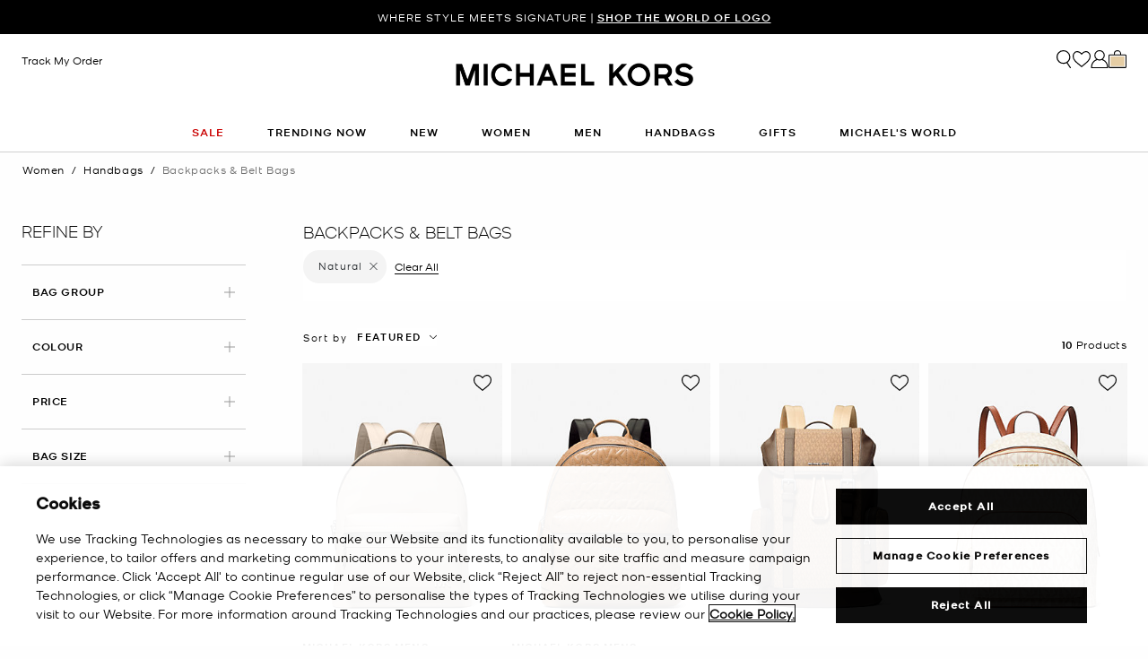

--- FILE ---
content_type: text/html; charset=utf-8
request_url: https://www.google.com/recaptcha/api2/anchor?ar=1&k=6Lecz2kkAAAAAEjaZVtqjGRMSoPaEsp_fmJwWpKX&co=aHR0cHM6Ly93d3cubWljaGFlbGtvcnMuY28udWs6NDQz&hl=en&v=PoyoqOPhxBO7pBk68S4YbpHZ&size=invisible&anchor-ms=20000&execute-ms=30000&cb=zgmmi1uewlzf
body_size: 48886
content:
<!DOCTYPE HTML><html dir="ltr" lang="en"><head><meta http-equiv="Content-Type" content="text/html; charset=UTF-8">
<meta http-equiv="X-UA-Compatible" content="IE=edge">
<title>reCAPTCHA</title>
<style type="text/css">
/* cyrillic-ext */
@font-face {
  font-family: 'Roboto';
  font-style: normal;
  font-weight: 400;
  font-stretch: 100%;
  src: url(//fonts.gstatic.com/s/roboto/v48/KFO7CnqEu92Fr1ME7kSn66aGLdTylUAMa3GUBHMdazTgWw.woff2) format('woff2');
  unicode-range: U+0460-052F, U+1C80-1C8A, U+20B4, U+2DE0-2DFF, U+A640-A69F, U+FE2E-FE2F;
}
/* cyrillic */
@font-face {
  font-family: 'Roboto';
  font-style: normal;
  font-weight: 400;
  font-stretch: 100%;
  src: url(//fonts.gstatic.com/s/roboto/v48/KFO7CnqEu92Fr1ME7kSn66aGLdTylUAMa3iUBHMdazTgWw.woff2) format('woff2');
  unicode-range: U+0301, U+0400-045F, U+0490-0491, U+04B0-04B1, U+2116;
}
/* greek-ext */
@font-face {
  font-family: 'Roboto';
  font-style: normal;
  font-weight: 400;
  font-stretch: 100%;
  src: url(//fonts.gstatic.com/s/roboto/v48/KFO7CnqEu92Fr1ME7kSn66aGLdTylUAMa3CUBHMdazTgWw.woff2) format('woff2');
  unicode-range: U+1F00-1FFF;
}
/* greek */
@font-face {
  font-family: 'Roboto';
  font-style: normal;
  font-weight: 400;
  font-stretch: 100%;
  src: url(//fonts.gstatic.com/s/roboto/v48/KFO7CnqEu92Fr1ME7kSn66aGLdTylUAMa3-UBHMdazTgWw.woff2) format('woff2');
  unicode-range: U+0370-0377, U+037A-037F, U+0384-038A, U+038C, U+038E-03A1, U+03A3-03FF;
}
/* math */
@font-face {
  font-family: 'Roboto';
  font-style: normal;
  font-weight: 400;
  font-stretch: 100%;
  src: url(//fonts.gstatic.com/s/roboto/v48/KFO7CnqEu92Fr1ME7kSn66aGLdTylUAMawCUBHMdazTgWw.woff2) format('woff2');
  unicode-range: U+0302-0303, U+0305, U+0307-0308, U+0310, U+0312, U+0315, U+031A, U+0326-0327, U+032C, U+032F-0330, U+0332-0333, U+0338, U+033A, U+0346, U+034D, U+0391-03A1, U+03A3-03A9, U+03B1-03C9, U+03D1, U+03D5-03D6, U+03F0-03F1, U+03F4-03F5, U+2016-2017, U+2034-2038, U+203C, U+2040, U+2043, U+2047, U+2050, U+2057, U+205F, U+2070-2071, U+2074-208E, U+2090-209C, U+20D0-20DC, U+20E1, U+20E5-20EF, U+2100-2112, U+2114-2115, U+2117-2121, U+2123-214F, U+2190, U+2192, U+2194-21AE, U+21B0-21E5, U+21F1-21F2, U+21F4-2211, U+2213-2214, U+2216-22FF, U+2308-230B, U+2310, U+2319, U+231C-2321, U+2336-237A, U+237C, U+2395, U+239B-23B7, U+23D0, U+23DC-23E1, U+2474-2475, U+25AF, U+25B3, U+25B7, U+25BD, U+25C1, U+25CA, U+25CC, U+25FB, U+266D-266F, U+27C0-27FF, U+2900-2AFF, U+2B0E-2B11, U+2B30-2B4C, U+2BFE, U+3030, U+FF5B, U+FF5D, U+1D400-1D7FF, U+1EE00-1EEFF;
}
/* symbols */
@font-face {
  font-family: 'Roboto';
  font-style: normal;
  font-weight: 400;
  font-stretch: 100%;
  src: url(//fonts.gstatic.com/s/roboto/v48/KFO7CnqEu92Fr1ME7kSn66aGLdTylUAMaxKUBHMdazTgWw.woff2) format('woff2');
  unicode-range: U+0001-000C, U+000E-001F, U+007F-009F, U+20DD-20E0, U+20E2-20E4, U+2150-218F, U+2190, U+2192, U+2194-2199, U+21AF, U+21E6-21F0, U+21F3, U+2218-2219, U+2299, U+22C4-22C6, U+2300-243F, U+2440-244A, U+2460-24FF, U+25A0-27BF, U+2800-28FF, U+2921-2922, U+2981, U+29BF, U+29EB, U+2B00-2BFF, U+4DC0-4DFF, U+FFF9-FFFB, U+10140-1018E, U+10190-1019C, U+101A0, U+101D0-101FD, U+102E0-102FB, U+10E60-10E7E, U+1D2C0-1D2D3, U+1D2E0-1D37F, U+1F000-1F0FF, U+1F100-1F1AD, U+1F1E6-1F1FF, U+1F30D-1F30F, U+1F315, U+1F31C, U+1F31E, U+1F320-1F32C, U+1F336, U+1F378, U+1F37D, U+1F382, U+1F393-1F39F, U+1F3A7-1F3A8, U+1F3AC-1F3AF, U+1F3C2, U+1F3C4-1F3C6, U+1F3CA-1F3CE, U+1F3D4-1F3E0, U+1F3ED, U+1F3F1-1F3F3, U+1F3F5-1F3F7, U+1F408, U+1F415, U+1F41F, U+1F426, U+1F43F, U+1F441-1F442, U+1F444, U+1F446-1F449, U+1F44C-1F44E, U+1F453, U+1F46A, U+1F47D, U+1F4A3, U+1F4B0, U+1F4B3, U+1F4B9, U+1F4BB, U+1F4BF, U+1F4C8-1F4CB, U+1F4D6, U+1F4DA, U+1F4DF, U+1F4E3-1F4E6, U+1F4EA-1F4ED, U+1F4F7, U+1F4F9-1F4FB, U+1F4FD-1F4FE, U+1F503, U+1F507-1F50B, U+1F50D, U+1F512-1F513, U+1F53E-1F54A, U+1F54F-1F5FA, U+1F610, U+1F650-1F67F, U+1F687, U+1F68D, U+1F691, U+1F694, U+1F698, U+1F6AD, U+1F6B2, U+1F6B9-1F6BA, U+1F6BC, U+1F6C6-1F6CF, U+1F6D3-1F6D7, U+1F6E0-1F6EA, U+1F6F0-1F6F3, U+1F6F7-1F6FC, U+1F700-1F7FF, U+1F800-1F80B, U+1F810-1F847, U+1F850-1F859, U+1F860-1F887, U+1F890-1F8AD, U+1F8B0-1F8BB, U+1F8C0-1F8C1, U+1F900-1F90B, U+1F93B, U+1F946, U+1F984, U+1F996, U+1F9E9, U+1FA00-1FA6F, U+1FA70-1FA7C, U+1FA80-1FA89, U+1FA8F-1FAC6, U+1FACE-1FADC, U+1FADF-1FAE9, U+1FAF0-1FAF8, U+1FB00-1FBFF;
}
/* vietnamese */
@font-face {
  font-family: 'Roboto';
  font-style: normal;
  font-weight: 400;
  font-stretch: 100%;
  src: url(//fonts.gstatic.com/s/roboto/v48/KFO7CnqEu92Fr1ME7kSn66aGLdTylUAMa3OUBHMdazTgWw.woff2) format('woff2');
  unicode-range: U+0102-0103, U+0110-0111, U+0128-0129, U+0168-0169, U+01A0-01A1, U+01AF-01B0, U+0300-0301, U+0303-0304, U+0308-0309, U+0323, U+0329, U+1EA0-1EF9, U+20AB;
}
/* latin-ext */
@font-face {
  font-family: 'Roboto';
  font-style: normal;
  font-weight: 400;
  font-stretch: 100%;
  src: url(//fonts.gstatic.com/s/roboto/v48/KFO7CnqEu92Fr1ME7kSn66aGLdTylUAMa3KUBHMdazTgWw.woff2) format('woff2');
  unicode-range: U+0100-02BA, U+02BD-02C5, U+02C7-02CC, U+02CE-02D7, U+02DD-02FF, U+0304, U+0308, U+0329, U+1D00-1DBF, U+1E00-1E9F, U+1EF2-1EFF, U+2020, U+20A0-20AB, U+20AD-20C0, U+2113, U+2C60-2C7F, U+A720-A7FF;
}
/* latin */
@font-face {
  font-family: 'Roboto';
  font-style: normal;
  font-weight: 400;
  font-stretch: 100%;
  src: url(//fonts.gstatic.com/s/roboto/v48/KFO7CnqEu92Fr1ME7kSn66aGLdTylUAMa3yUBHMdazQ.woff2) format('woff2');
  unicode-range: U+0000-00FF, U+0131, U+0152-0153, U+02BB-02BC, U+02C6, U+02DA, U+02DC, U+0304, U+0308, U+0329, U+2000-206F, U+20AC, U+2122, U+2191, U+2193, U+2212, U+2215, U+FEFF, U+FFFD;
}
/* cyrillic-ext */
@font-face {
  font-family: 'Roboto';
  font-style: normal;
  font-weight: 500;
  font-stretch: 100%;
  src: url(//fonts.gstatic.com/s/roboto/v48/KFO7CnqEu92Fr1ME7kSn66aGLdTylUAMa3GUBHMdazTgWw.woff2) format('woff2');
  unicode-range: U+0460-052F, U+1C80-1C8A, U+20B4, U+2DE0-2DFF, U+A640-A69F, U+FE2E-FE2F;
}
/* cyrillic */
@font-face {
  font-family: 'Roboto';
  font-style: normal;
  font-weight: 500;
  font-stretch: 100%;
  src: url(//fonts.gstatic.com/s/roboto/v48/KFO7CnqEu92Fr1ME7kSn66aGLdTylUAMa3iUBHMdazTgWw.woff2) format('woff2');
  unicode-range: U+0301, U+0400-045F, U+0490-0491, U+04B0-04B1, U+2116;
}
/* greek-ext */
@font-face {
  font-family: 'Roboto';
  font-style: normal;
  font-weight: 500;
  font-stretch: 100%;
  src: url(//fonts.gstatic.com/s/roboto/v48/KFO7CnqEu92Fr1ME7kSn66aGLdTylUAMa3CUBHMdazTgWw.woff2) format('woff2');
  unicode-range: U+1F00-1FFF;
}
/* greek */
@font-face {
  font-family: 'Roboto';
  font-style: normal;
  font-weight: 500;
  font-stretch: 100%;
  src: url(//fonts.gstatic.com/s/roboto/v48/KFO7CnqEu92Fr1ME7kSn66aGLdTylUAMa3-UBHMdazTgWw.woff2) format('woff2');
  unicode-range: U+0370-0377, U+037A-037F, U+0384-038A, U+038C, U+038E-03A1, U+03A3-03FF;
}
/* math */
@font-face {
  font-family: 'Roboto';
  font-style: normal;
  font-weight: 500;
  font-stretch: 100%;
  src: url(//fonts.gstatic.com/s/roboto/v48/KFO7CnqEu92Fr1ME7kSn66aGLdTylUAMawCUBHMdazTgWw.woff2) format('woff2');
  unicode-range: U+0302-0303, U+0305, U+0307-0308, U+0310, U+0312, U+0315, U+031A, U+0326-0327, U+032C, U+032F-0330, U+0332-0333, U+0338, U+033A, U+0346, U+034D, U+0391-03A1, U+03A3-03A9, U+03B1-03C9, U+03D1, U+03D5-03D6, U+03F0-03F1, U+03F4-03F5, U+2016-2017, U+2034-2038, U+203C, U+2040, U+2043, U+2047, U+2050, U+2057, U+205F, U+2070-2071, U+2074-208E, U+2090-209C, U+20D0-20DC, U+20E1, U+20E5-20EF, U+2100-2112, U+2114-2115, U+2117-2121, U+2123-214F, U+2190, U+2192, U+2194-21AE, U+21B0-21E5, U+21F1-21F2, U+21F4-2211, U+2213-2214, U+2216-22FF, U+2308-230B, U+2310, U+2319, U+231C-2321, U+2336-237A, U+237C, U+2395, U+239B-23B7, U+23D0, U+23DC-23E1, U+2474-2475, U+25AF, U+25B3, U+25B7, U+25BD, U+25C1, U+25CA, U+25CC, U+25FB, U+266D-266F, U+27C0-27FF, U+2900-2AFF, U+2B0E-2B11, U+2B30-2B4C, U+2BFE, U+3030, U+FF5B, U+FF5D, U+1D400-1D7FF, U+1EE00-1EEFF;
}
/* symbols */
@font-face {
  font-family: 'Roboto';
  font-style: normal;
  font-weight: 500;
  font-stretch: 100%;
  src: url(//fonts.gstatic.com/s/roboto/v48/KFO7CnqEu92Fr1ME7kSn66aGLdTylUAMaxKUBHMdazTgWw.woff2) format('woff2');
  unicode-range: U+0001-000C, U+000E-001F, U+007F-009F, U+20DD-20E0, U+20E2-20E4, U+2150-218F, U+2190, U+2192, U+2194-2199, U+21AF, U+21E6-21F0, U+21F3, U+2218-2219, U+2299, U+22C4-22C6, U+2300-243F, U+2440-244A, U+2460-24FF, U+25A0-27BF, U+2800-28FF, U+2921-2922, U+2981, U+29BF, U+29EB, U+2B00-2BFF, U+4DC0-4DFF, U+FFF9-FFFB, U+10140-1018E, U+10190-1019C, U+101A0, U+101D0-101FD, U+102E0-102FB, U+10E60-10E7E, U+1D2C0-1D2D3, U+1D2E0-1D37F, U+1F000-1F0FF, U+1F100-1F1AD, U+1F1E6-1F1FF, U+1F30D-1F30F, U+1F315, U+1F31C, U+1F31E, U+1F320-1F32C, U+1F336, U+1F378, U+1F37D, U+1F382, U+1F393-1F39F, U+1F3A7-1F3A8, U+1F3AC-1F3AF, U+1F3C2, U+1F3C4-1F3C6, U+1F3CA-1F3CE, U+1F3D4-1F3E0, U+1F3ED, U+1F3F1-1F3F3, U+1F3F5-1F3F7, U+1F408, U+1F415, U+1F41F, U+1F426, U+1F43F, U+1F441-1F442, U+1F444, U+1F446-1F449, U+1F44C-1F44E, U+1F453, U+1F46A, U+1F47D, U+1F4A3, U+1F4B0, U+1F4B3, U+1F4B9, U+1F4BB, U+1F4BF, U+1F4C8-1F4CB, U+1F4D6, U+1F4DA, U+1F4DF, U+1F4E3-1F4E6, U+1F4EA-1F4ED, U+1F4F7, U+1F4F9-1F4FB, U+1F4FD-1F4FE, U+1F503, U+1F507-1F50B, U+1F50D, U+1F512-1F513, U+1F53E-1F54A, U+1F54F-1F5FA, U+1F610, U+1F650-1F67F, U+1F687, U+1F68D, U+1F691, U+1F694, U+1F698, U+1F6AD, U+1F6B2, U+1F6B9-1F6BA, U+1F6BC, U+1F6C6-1F6CF, U+1F6D3-1F6D7, U+1F6E0-1F6EA, U+1F6F0-1F6F3, U+1F6F7-1F6FC, U+1F700-1F7FF, U+1F800-1F80B, U+1F810-1F847, U+1F850-1F859, U+1F860-1F887, U+1F890-1F8AD, U+1F8B0-1F8BB, U+1F8C0-1F8C1, U+1F900-1F90B, U+1F93B, U+1F946, U+1F984, U+1F996, U+1F9E9, U+1FA00-1FA6F, U+1FA70-1FA7C, U+1FA80-1FA89, U+1FA8F-1FAC6, U+1FACE-1FADC, U+1FADF-1FAE9, U+1FAF0-1FAF8, U+1FB00-1FBFF;
}
/* vietnamese */
@font-face {
  font-family: 'Roboto';
  font-style: normal;
  font-weight: 500;
  font-stretch: 100%;
  src: url(//fonts.gstatic.com/s/roboto/v48/KFO7CnqEu92Fr1ME7kSn66aGLdTylUAMa3OUBHMdazTgWw.woff2) format('woff2');
  unicode-range: U+0102-0103, U+0110-0111, U+0128-0129, U+0168-0169, U+01A0-01A1, U+01AF-01B0, U+0300-0301, U+0303-0304, U+0308-0309, U+0323, U+0329, U+1EA0-1EF9, U+20AB;
}
/* latin-ext */
@font-face {
  font-family: 'Roboto';
  font-style: normal;
  font-weight: 500;
  font-stretch: 100%;
  src: url(//fonts.gstatic.com/s/roboto/v48/KFO7CnqEu92Fr1ME7kSn66aGLdTylUAMa3KUBHMdazTgWw.woff2) format('woff2');
  unicode-range: U+0100-02BA, U+02BD-02C5, U+02C7-02CC, U+02CE-02D7, U+02DD-02FF, U+0304, U+0308, U+0329, U+1D00-1DBF, U+1E00-1E9F, U+1EF2-1EFF, U+2020, U+20A0-20AB, U+20AD-20C0, U+2113, U+2C60-2C7F, U+A720-A7FF;
}
/* latin */
@font-face {
  font-family: 'Roboto';
  font-style: normal;
  font-weight: 500;
  font-stretch: 100%;
  src: url(//fonts.gstatic.com/s/roboto/v48/KFO7CnqEu92Fr1ME7kSn66aGLdTylUAMa3yUBHMdazQ.woff2) format('woff2');
  unicode-range: U+0000-00FF, U+0131, U+0152-0153, U+02BB-02BC, U+02C6, U+02DA, U+02DC, U+0304, U+0308, U+0329, U+2000-206F, U+20AC, U+2122, U+2191, U+2193, U+2212, U+2215, U+FEFF, U+FFFD;
}
/* cyrillic-ext */
@font-face {
  font-family: 'Roboto';
  font-style: normal;
  font-weight: 900;
  font-stretch: 100%;
  src: url(//fonts.gstatic.com/s/roboto/v48/KFO7CnqEu92Fr1ME7kSn66aGLdTylUAMa3GUBHMdazTgWw.woff2) format('woff2');
  unicode-range: U+0460-052F, U+1C80-1C8A, U+20B4, U+2DE0-2DFF, U+A640-A69F, U+FE2E-FE2F;
}
/* cyrillic */
@font-face {
  font-family: 'Roboto';
  font-style: normal;
  font-weight: 900;
  font-stretch: 100%;
  src: url(//fonts.gstatic.com/s/roboto/v48/KFO7CnqEu92Fr1ME7kSn66aGLdTylUAMa3iUBHMdazTgWw.woff2) format('woff2');
  unicode-range: U+0301, U+0400-045F, U+0490-0491, U+04B0-04B1, U+2116;
}
/* greek-ext */
@font-face {
  font-family: 'Roboto';
  font-style: normal;
  font-weight: 900;
  font-stretch: 100%;
  src: url(//fonts.gstatic.com/s/roboto/v48/KFO7CnqEu92Fr1ME7kSn66aGLdTylUAMa3CUBHMdazTgWw.woff2) format('woff2');
  unicode-range: U+1F00-1FFF;
}
/* greek */
@font-face {
  font-family: 'Roboto';
  font-style: normal;
  font-weight: 900;
  font-stretch: 100%;
  src: url(//fonts.gstatic.com/s/roboto/v48/KFO7CnqEu92Fr1ME7kSn66aGLdTylUAMa3-UBHMdazTgWw.woff2) format('woff2');
  unicode-range: U+0370-0377, U+037A-037F, U+0384-038A, U+038C, U+038E-03A1, U+03A3-03FF;
}
/* math */
@font-face {
  font-family: 'Roboto';
  font-style: normal;
  font-weight: 900;
  font-stretch: 100%;
  src: url(//fonts.gstatic.com/s/roboto/v48/KFO7CnqEu92Fr1ME7kSn66aGLdTylUAMawCUBHMdazTgWw.woff2) format('woff2');
  unicode-range: U+0302-0303, U+0305, U+0307-0308, U+0310, U+0312, U+0315, U+031A, U+0326-0327, U+032C, U+032F-0330, U+0332-0333, U+0338, U+033A, U+0346, U+034D, U+0391-03A1, U+03A3-03A9, U+03B1-03C9, U+03D1, U+03D5-03D6, U+03F0-03F1, U+03F4-03F5, U+2016-2017, U+2034-2038, U+203C, U+2040, U+2043, U+2047, U+2050, U+2057, U+205F, U+2070-2071, U+2074-208E, U+2090-209C, U+20D0-20DC, U+20E1, U+20E5-20EF, U+2100-2112, U+2114-2115, U+2117-2121, U+2123-214F, U+2190, U+2192, U+2194-21AE, U+21B0-21E5, U+21F1-21F2, U+21F4-2211, U+2213-2214, U+2216-22FF, U+2308-230B, U+2310, U+2319, U+231C-2321, U+2336-237A, U+237C, U+2395, U+239B-23B7, U+23D0, U+23DC-23E1, U+2474-2475, U+25AF, U+25B3, U+25B7, U+25BD, U+25C1, U+25CA, U+25CC, U+25FB, U+266D-266F, U+27C0-27FF, U+2900-2AFF, U+2B0E-2B11, U+2B30-2B4C, U+2BFE, U+3030, U+FF5B, U+FF5D, U+1D400-1D7FF, U+1EE00-1EEFF;
}
/* symbols */
@font-face {
  font-family: 'Roboto';
  font-style: normal;
  font-weight: 900;
  font-stretch: 100%;
  src: url(//fonts.gstatic.com/s/roboto/v48/KFO7CnqEu92Fr1ME7kSn66aGLdTylUAMaxKUBHMdazTgWw.woff2) format('woff2');
  unicode-range: U+0001-000C, U+000E-001F, U+007F-009F, U+20DD-20E0, U+20E2-20E4, U+2150-218F, U+2190, U+2192, U+2194-2199, U+21AF, U+21E6-21F0, U+21F3, U+2218-2219, U+2299, U+22C4-22C6, U+2300-243F, U+2440-244A, U+2460-24FF, U+25A0-27BF, U+2800-28FF, U+2921-2922, U+2981, U+29BF, U+29EB, U+2B00-2BFF, U+4DC0-4DFF, U+FFF9-FFFB, U+10140-1018E, U+10190-1019C, U+101A0, U+101D0-101FD, U+102E0-102FB, U+10E60-10E7E, U+1D2C0-1D2D3, U+1D2E0-1D37F, U+1F000-1F0FF, U+1F100-1F1AD, U+1F1E6-1F1FF, U+1F30D-1F30F, U+1F315, U+1F31C, U+1F31E, U+1F320-1F32C, U+1F336, U+1F378, U+1F37D, U+1F382, U+1F393-1F39F, U+1F3A7-1F3A8, U+1F3AC-1F3AF, U+1F3C2, U+1F3C4-1F3C6, U+1F3CA-1F3CE, U+1F3D4-1F3E0, U+1F3ED, U+1F3F1-1F3F3, U+1F3F5-1F3F7, U+1F408, U+1F415, U+1F41F, U+1F426, U+1F43F, U+1F441-1F442, U+1F444, U+1F446-1F449, U+1F44C-1F44E, U+1F453, U+1F46A, U+1F47D, U+1F4A3, U+1F4B0, U+1F4B3, U+1F4B9, U+1F4BB, U+1F4BF, U+1F4C8-1F4CB, U+1F4D6, U+1F4DA, U+1F4DF, U+1F4E3-1F4E6, U+1F4EA-1F4ED, U+1F4F7, U+1F4F9-1F4FB, U+1F4FD-1F4FE, U+1F503, U+1F507-1F50B, U+1F50D, U+1F512-1F513, U+1F53E-1F54A, U+1F54F-1F5FA, U+1F610, U+1F650-1F67F, U+1F687, U+1F68D, U+1F691, U+1F694, U+1F698, U+1F6AD, U+1F6B2, U+1F6B9-1F6BA, U+1F6BC, U+1F6C6-1F6CF, U+1F6D3-1F6D7, U+1F6E0-1F6EA, U+1F6F0-1F6F3, U+1F6F7-1F6FC, U+1F700-1F7FF, U+1F800-1F80B, U+1F810-1F847, U+1F850-1F859, U+1F860-1F887, U+1F890-1F8AD, U+1F8B0-1F8BB, U+1F8C0-1F8C1, U+1F900-1F90B, U+1F93B, U+1F946, U+1F984, U+1F996, U+1F9E9, U+1FA00-1FA6F, U+1FA70-1FA7C, U+1FA80-1FA89, U+1FA8F-1FAC6, U+1FACE-1FADC, U+1FADF-1FAE9, U+1FAF0-1FAF8, U+1FB00-1FBFF;
}
/* vietnamese */
@font-face {
  font-family: 'Roboto';
  font-style: normal;
  font-weight: 900;
  font-stretch: 100%;
  src: url(//fonts.gstatic.com/s/roboto/v48/KFO7CnqEu92Fr1ME7kSn66aGLdTylUAMa3OUBHMdazTgWw.woff2) format('woff2');
  unicode-range: U+0102-0103, U+0110-0111, U+0128-0129, U+0168-0169, U+01A0-01A1, U+01AF-01B0, U+0300-0301, U+0303-0304, U+0308-0309, U+0323, U+0329, U+1EA0-1EF9, U+20AB;
}
/* latin-ext */
@font-face {
  font-family: 'Roboto';
  font-style: normal;
  font-weight: 900;
  font-stretch: 100%;
  src: url(//fonts.gstatic.com/s/roboto/v48/KFO7CnqEu92Fr1ME7kSn66aGLdTylUAMa3KUBHMdazTgWw.woff2) format('woff2');
  unicode-range: U+0100-02BA, U+02BD-02C5, U+02C7-02CC, U+02CE-02D7, U+02DD-02FF, U+0304, U+0308, U+0329, U+1D00-1DBF, U+1E00-1E9F, U+1EF2-1EFF, U+2020, U+20A0-20AB, U+20AD-20C0, U+2113, U+2C60-2C7F, U+A720-A7FF;
}
/* latin */
@font-face {
  font-family: 'Roboto';
  font-style: normal;
  font-weight: 900;
  font-stretch: 100%;
  src: url(//fonts.gstatic.com/s/roboto/v48/KFO7CnqEu92Fr1ME7kSn66aGLdTylUAMa3yUBHMdazQ.woff2) format('woff2');
  unicode-range: U+0000-00FF, U+0131, U+0152-0153, U+02BB-02BC, U+02C6, U+02DA, U+02DC, U+0304, U+0308, U+0329, U+2000-206F, U+20AC, U+2122, U+2191, U+2193, U+2212, U+2215, U+FEFF, U+FFFD;
}

</style>
<link rel="stylesheet" type="text/css" href="https://www.gstatic.com/recaptcha/releases/PoyoqOPhxBO7pBk68S4YbpHZ/styles__ltr.css">
<script nonce="LdjTrLCQWi7cuirBep1OtQ" type="text/javascript">window['__recaptcha_api'] = 'https://www.google.com/recaptcha/api2/';</script>
<script type="text/javascript" src="https://www.gstatic.com/recaptcha/releases/PoyoqOPhxBO7pBk68S4YbpHZ/recaptcha__en.js" nonce="LdjTrLCQWi7cuirBep1OtQ">
      
    </script></head>
<body><div id="rc-anchor-alert" class="rc-anchor-alert"></div>
<input type="hidden" id="recaptcha-token" value="[base64]">
<script type="text/javascript" nonce="LdjTrLCQWi7cuirBep1OtQ">
      recaptcha.anchor.Main.init("[\x22ainput\x22,[\x22bgdata\x22,\x22\x22,\[base64]/[base64]/[base64]/ZyhXLGgpOnEoW04sMjEsbF0sVywwKSxoKSxmYWxzZSxmYWxzZSl9Y2F0Y2goayl7RygzNTgsVyk/[base64]/[base64]/[base64]/[base64]/[base64]/[base64]/[base64]/bmV3IEJbT10oRFswXSk6dz09Mj9uZXcgQltPXShEWzBdLERbMV0pOnc9PTM/bmV3IEJbT10oRFswXSxEWzFdLERbMl0pOnc9PTQ/[base64]/[base64]/[base64]/[base64]/[base64]\\u003d\x22,\[base64]\\u003d\x22,\x22wq8iWcKIP3oJw4nDiU/DsMO7woVAKsOcwpLCkmkCw6RSTsOxLCbCgFXDqV8VZSHCtMOAw7PDmhQca24QIcKHwrErwqtMw57DgnU7HSvCkhHDvMK6WyLDj8OHwqYkw6gPwpY+wr1CQMKVVVZDfMOCwrrCrWQ/w4vDsMOmwoBubcKZG8Ojw5oBwpjCnhXCkcKLw7fCn8OQwrdBw4HDp8Kybwdew5vCgcKDw5g/a8OMRxodw5opT2rDkMOCw7RNQsOqUQ1Pw7fCnVl8cE5qGMOdwpjDr0VOw5k/Y8K9BMO7wo3DjXnCjDDClMOYVMO1QBLCqcKqwr3CnkkSwoJjw7sBJsKUwpsgWi3Cg1YsdwdSQMK/woHCtSlnUkQfwpHCq8KQXcOnwpDDvXHDrFbCtMOEwqs6WTtUw4c4GsKvC8OCw57Dl0gqccK4wqdXYcODwpXDvh/DjHPCm1Q5Y8Ouw4MWwqlHwrJHYEfCusOMfGchNcKlTG4QwrATGkjCpcKywr88acOTwpAAwq/DmcK4w4sdw6PCpw/[base64]/DqnF/w6zCkhPDlhzDiMORwqkyf3/[base64]/[base64]/[base64]/CrwdlUcO7w4rDgEfCr8K4bRjCkw9FwprDpcKEwqhJwrUSa8K/wrfDrMOaDFp5VB7CqyU5wrw/wqsHDsKOwpDDgsO+w4Uqw4E0dywTY1fCjMKsPELDv8OJacKlZQHCt8KnwpnDmsO8DcOjwqdZURYdwoDDp8OBbAvDvMOqw4HCpcO8wrQ/HcK1QmUFK35EFsOgaMKrY8OadBPChzTDoMOEw41IXRfClcOJw5rCpjZpCcO1wo9mw5p9w5snwpXCulcmGjPDulvDrsO5GsOFwrFrw47Dn8OCwqTDp8OlX1ZCfF3DsUY9wpHDrQU3J8O9LcKLw7vDucK7wo/Dr8Kpwo8BKsOEwpTChcK+ZMKnw4wqfsKWw6fCqMOCFsKTKQXCvyXDpMOEw6RneGMAd8KKw6zDoMKvwp9/[base64]/CowHCtT1AKxLCr8KFJRNkw5fCgG7Do8OdJ8KsEmVTQsOPWcK+w4XCvTXCpcKhEcK1w5/[base64]/CukrCvMOXw6XCilxHNSjCscKGw5FFSsKlwrFQwq/DvDTDtAQtw68/w4MOwoXDjgpAw4QgO8KqfSl5eA7DssOeSQfCj8OUwrhAwqt9w5/CusOWw4AZS8O3w5oEVBfDkcKew7kbwrsPScOewp8OJcKJwo/CokjDqFTCh8OqwqF+Y1kEw6hcX8KSVFMowrcrOMK2wqbCrEZlG8K9acKfUMKePsOJGxXDlnfDq8KjVsKyJHlEw6YlPh/[base64]/DgCkCUmDDtMOzc8KnAsKMwqLCtWwWYMK1wrZtw4zDoEMXT8KmwpUGwpTCgMK0w6kNw5oQAxxfw4wTMhbDr8KQwo0Vw4zDiRA+wpQlZg1xdHHCi2tlwpXDm8KeUcKFJMOtci/CjMKAw4PDiMKJw59EwohlPnzCtDzCkhB8worDpkgmNWzCqVN+DQwVw5vCjcKQw65uw4vCgMOsEMOFPcK/O8KqFk9Kw5nDhDXCnBnDpC/ChnvCj8KADsONDXEcD2FGMsO8w6Nnw5Foe8KAwq/[base64]/w4h0aDJtw70IwqlqPxsVHUzDt8KgNGzDjMK4w47CuA7DssO4w5bCryxKZhR5w6PDi8ODK0gZw7lLEiN8BRrDtVYhwozCtcORH1gJfG0Uw4DCoA3ChRTCjsKdw5PDng9Kw551w48bLsOrw6vDnXM7wqQoBThcw7YAFMOBLj/[base64]/Ckz0cWHs1WcKOwoXDiBx+ecKDw4dFw7jDpsOaw7VFw6J0G8OUT8KZJSvCj8Kpw5h2DMKJw555woXCsRfDoMOoDyzCrVgGfBDCvMOGP8Kww4s7w5/Dk8O7w6HCoMKkB8OhwrpGw7jCgzbCrMKXw5fDmMKBwqRmwqxHOnVkwp8QAsOnPcOUwqMFw7DCvMKOw6wiIm/[base64]/[base64]/[base64]/w63DpgRzwrsLwo/CoFTCtR3CqhQobS3CvsOuwofDtMOJSkfDg8OHEFRqBXh+wojCkMK0b8OyBS7Cn8KwKFNHXwc+w6cLaMKiwrXCt8Omwq89dMOVOFA2wpbCvCZaf8K+wo/ChhMIQChEw5fDlcOCNMOJw6vCpgZVNsKBSHzDgFjCgmwvw4UHE8O+c8O2w4fCgmTDs3UIT8Ouwr5rNcKgw4vDtMKKwqY5Km1Tw5TCrsOPQAl2UibCpz8pVsOuR8KsJ21Tw4fDmyXDnMKkf8OFV8K4HcOxZMKONcODw6dMwrRHHBvDgicmLWvDom/Du0shwrwrAwA2WjcmJhTCvMK1QcORQMK9w6bDsS/CiQ3DnsOgwqfDq1xEw5DCgcOPw5YufsKGcsOtworDo27CogHCgBIOT8KDVXjDhjtaH8KXw5cSw7NZZ8KyQTIjwovCtDpoQwQ2w7XDs8KyBh/[base64]/OMOBFCsJwpkIwqRyPMObw5onXQXDmsKCP8KVOTXChMOiw4zDkyHCqcKFw6cTwpUKw4Yow4HCtiQ1P8K+dkdlIMOkw7JpFBMFwpvDmRrCiCFqwqLDmUnDlmPCuFZ5w401wr/DjWBVMD/Cik3CgsOzw59uw7ovM8KMw5fDlFPDssKOwrF3w7jCkMO9w5DDgH3DuMKFw5hHacOiVHDCncOVw6gkdUV+wpsgRcOLw53CrjjDtsKPw4XClDfDp8OjfX7DvGXCiz/CtEldMMKORMKQYcKLccKvw5toV8KxQVQ/wrlTPsOdw6zDiggJPm9kRGgyw5bDncKgw70wU8OfMAwPYBJiZMOpH04YChdbFyhtwpAXYcO2wrQ1wqPCvsKOwod0PX0WHsKtwpt9wrzDisK1RcOSfcKiw7LCs8KdO1A7wpnCocKUFMKabMK9wpLClsOdw4x8SGk1QcO8RCV/P0clw5jCsMKpKnpqSyJWL8K5wot/w6l5w4M/wqcvw6vCqEEsDcOyw6oaeMOgwpTDh1Jvw4bDiirCvsKCdE/ChMOMUREww4Atw7Z4w5EZacK7YsOYKX3CiMO+DcK6RDMRQMOEwoAPw65jDcOJYWIXwpvCkm0wD8KWLFfDkmnDrsKaw7HCrnheZMKiHsKteFPDicOQbAPCgcOFW3rCt8OOXlnDhcOfeSPCplTDql/[base64]/w6UlwoDDqcKWw7osTcOOwqjDtj0/QMKvLsOpIwYXwrh6dDrDl8KaRsKfw5szUsKXR1vDo1XCp8KewrPCn8O6wptxJsOoc8O+wovDuMKywqhlwpnDiBbCqcOmwo8fTSlvPRYvwqPDt8KfZ8OiZcKuNxDCkyLCtMKuw5gKwokgLcO8ETtSw6nDmsKzHCtMVTnDlsOIHiHChFVPScKjBcKbchYQwofDj8OCwq/CvggGRsOcw6HCmcKew4Mfw49mw49JwqPDh8OOC8K/GMOzw6dLwos+JsOpDGMgw4vCkGcQw6PCiQMXwrXDlnLCo1cOw57CqsO8wo9xGTXDnsO2woNcP8OZSMO7w74DYMKZOhcpL0PDnsKQX8OtJcO2Myh5esOJC8K3SmdNNBHDisOrw79gXcOkGlcRFFp0w6TDs8OQVWXDuB/DtSnDhBzCvcKwwoFtBsO/wqTCvjnCs8OufQrDknc4CBVRZsKdccKYVjLCuHRQw49fEG7CusOsw5/DicOUfBgcwoDDmXVgdRnCp8K8wq/CicOEwprDp8KJwrvDvcOEwoBcQzXCq8KdakgzV8OTw48dw7rDlsOWw7LCunnDisKkwqnCtsKPwokzZ8KCKi7DisKFYcKhU8O4wq/DpFBKwpFNwo4hTMKAASvCksOIw4DCuyTCuMOdwrvCtsOLYhIBw6XCusKawpbDkjtbw7luQsKGw6YmeMObwpB3w6ZYXXZ3fl3DiCVpfR5iw454wr3DksK2wo/DvilswpJDwpwOJE8GwqfDvsORY8O1ccKxccKuWkoYw5Ilw5jDsFnCjhfCs3djL8KjwoAqEsOPwropw7zDqUzDtUAqwoDDhcKQw4vCqsOJEcOjwqfDoMKZwopeT8K3XjdZw5HCucOwwqvCglsNCB4hF8OqP2zCscOQcQ/Di8Kcw5fDkMKEw7XCvMOdZsOQw7bDh8OnbMKsWMKlwqU1IVDCjEhJUsKGw67ClsKwWMOfAcO6w78NAULCpDbChjJeODR6cgxfFHElwq0Rw5cawoHCqcOkN8KDw7nConxSQS4HVcK7WxrDj8KVwrXDgsKAf1nCoMOWMiXDkcKOP2fDpSdrwoTCmFY/wqvDvW5POQ/DhsO2bHghSipgwrPCsEJoJHY6wpNhG8OCwqclV8Kowpkyw4Q6eMOnwrbDtWQ9wrrDr3TCrsK3amvDjsKbfMOGbcK2wqrDv8KQCEgEwoXDgCAxOcKSwrAFRD7DjQwnw5BBMERsw5LCu0diwqPDqsOGWcKPwqHCgSvDo2ESw5/[base64]/BEhFwqzDnEHCvsOOKjjDmsKHPcKcdMKMX3zCh8KKwrXDucKAIRfCplvDsEM6w4DCocKNw7vDnsKVw7l0XyDChcK4wrpRMcOQw4fDqSDDoMOqwrjClVJsa8OGwpB5IcK3wpfDtFByCkvDrXBjw5zCmsKKwo9dZBjCihZrw7jCvC8EJl/DoT1oSMOMwqxkDsKESCt1w7XCjcKmw6fDiMO9w7fDulHDv8Okwp7CqWfCjsORw6zCnsK7w4FENCrDhcKSw53DhcODPjMpCUnCisOOwok4S8OnIsOmw5xDJMKGw7Nkw4XCh8OXw7HCnMKswrHCqVXDtQ/CkWjDnMOAW8KpRMOPSsKuwo/DhcKTc3DCtGc0wrUkw4pGw7/CgcKXw7pEwqLDsShocHx6wqYtw7PDoyDCt0J9wr3CrQtuGFfDqHMcwozCkCjDvcONa35+O8Oew7XDvsO5w6wVbcKpw6jCj2rCniTDuVVnw7toWWolw45JwrcgwocmLsKwNjfDgcO/By3Dhk3Dqw/[base64]/ClcKtDT/CgcKfMMKEwrbDuyTCnhfDscOzDyoZwrzDusO3WTsJw69wwrABPsOZwqpUHMKwwoLDixvChxUbNcKfw77Cp356wrzCpj19wpBNwrVswrU4DgDCjCjCm0jChsOsdcOTOcKEw63CrcKqwpcIwoHDg8KoN8OswptUwoYKFBYKIxRlwqbCg8KBChzDvsKICsKPCcKZHm/CksOHwqfDg1EaTjrCkcK0WMORwoM9cSPDqEU8wpzDgSrDqFHDncOOU8OgVlnCnx/ChBLDl8Ovw43Cs8Ovwq7DpyMrwq7DrMKHPMOqwpRLdsKkcsK0w5A6DsKIwoVZesKAw5DClDYRLD3CgMOochd0w68Tw7LCg8K8IcK5wqRBw7DCs8OeFHUpE8KCGMOAwp/[base64]/[base64]/DgsKmA8Orw7jDri3CgRTDkknDkw/CtcO5w5/DoMKjw4M0woXDhVfDr8KeChl9w5s/wpfDsMOEwq/CncOAwqF6wp3CtMKPbUrCs03Cvn9aLcOUcsObEWJXPybDil0fw5s3wrbDu2oDwowXw7taAA/DlsKXwoHDlcOkXsOnVcO2KEPDoHzCs2XCgsKBDVTCgMK8OxEawrPClzfDiMKrwrfCnyrCnA5+wrdGccKZXXUdwpUJECTCgMKEw6pCw5B1UgjDrxxMw4o3wr7DiGfDosOsw7YCKzjDhwfCuMKGCsK3wqduw7tGZMO0wr/[base64]/XSDChsOgwqrDjl4Ow57DkUXCmsOMwozCtmLDuAzDnMOAw7MsHcOAMMKbw6AwS2/Dgnp3UsKvwocDwpTClEjDnUvCvMOhwp3DihfDtcKDw4jCtMOSFkIQDcKTwq7DqMOhDmXChX/Cg8K3BCbCn8K4CcOvwpfDgyDDmMO4w5XDoC5Aw75cw6PDlcO9w67CoHdIIxbDjn7CvsO2AcKLOQNyOhFpdcKywpZNwpbCqWQvwpNUwodvBEp/[base64]/DvVwSBsO1wq3DokfDtcOkwrV7wrtLFEwCH15pwonCmcKRwqscLT3DpkLCjMOUw4TCjB7CrcOofjvDscKLE8K7Z8KPwr/CnybCt8K6w7vCkSPCmMOIw73DnMOJwqlgw7Uob8OoSjTDncK3wrXCp1nClMKdw4jDhyEtHsOgw4PDkgfCsmXChMKpLRPDpwLDjsOUTnXDh1kxQsOGwo3DhAluaQ7CrMOVw7g9eGwYw5nDviLDikBRDH5ow5LDtBQ+RWtMDA7CoXwZw5nDrnDChi/Dh8K2wqHCnXNnwpMTX8O1w5XCoMOrwonDsRgAw6sDwozDt8KmMjMNwrTCrcOcwrvCtTrCkMOjHRxSwqFdd1INwoPCkgBBw4Fbw5ICScKAax4XwoBMJ8O4w5YKFMKGwrXDl8O/w5Mzw7DCj8OhRMK7w4jDmcOfPsOQYsKpw4IKwr/DujtHN3PCjx4jFRvDmMK9wrDDmMOPwqzCgsONw4DCgw5jw7XDp8K5w7/[base64]/CvsOXw64lDcOgwrgiw7TDlj/CscKEwqDCkmkvw51Lwp3Cli3CmMO/woR4QcKhwqTDoMK+KAnCiUMZwrLCvW5Yc8OhwpcZXnrDisKDUG/Ct8O7ZsONFsOKF8K/Jm3CqsOmwoLClcKRw4fCpC5aw6lnw4gTwrIWQcK2wogqJETCicOaYWvChR06Lx09ThLDgcKLw4TCiMObwp/CqXLDuRt6Mx/CtmUxMcKTw53DtMOtwqrDo8OKK8ObbQzCgsKWw74Gw7hnIcOZcsO4V8KpwpsYGilkaMKEH8OAw7TCnU1qBHLDnsOpYAFJf8O/[base64]/CvVjDqcO/cH/[base64]/Dn8Owwr1mw684w49YIRjDsFPDvcOXwpPDoMKlw5svw57CpkPDvC5Gw4LCpcKOW29nw54Cw4rCiWEtVMKaScO7dcO9SsOKwqPCrSTDicOMw73DsHANN8K6e8OsFXHDjyZyZsOPe8K9wqfDrHUGXw3DksKywqrDnMKfwoAJFD/DhRbDnAUAP3NmwoZTKMODw4DDmcKCwq/Cg8Okw6DCssKDFcKewrIaNcKAPRQdQVzCocOSw5Ixwr4CwqMBa8OswoLDvSRqwpkMTltWwrhPwpZTCMKcM8OLw7nCi8Kew6pfw5nDncKvwrzCocKESi/CrV7DixAdLWpWLxzDpMOBVcK2R8KpV8OKCsOpfsOSK8O8w5DDgBksRsKFZ3gFw7vCqi/Cj8O3woHCnTHDvEggw4wiwr/[base64]/w7Mcwrt6wrVjfcOdw7xsKE94BTTCkmzCp8KfwqHCnBzCncOMEzbDucOiw5jDk8OKwoHCpcK/w7JiwrIMwqgUenpQwoItwqAOw7/DmT/CiSBEGy4swqrCki0uw67DmsOxwo/Dozk8HcKBw6c2w5vCrMOMb8O7HijCmWfCvDXCi2ILw7J9w6HDsmVvPMOLM8KZKcOGw54LKmZKMh3Cq8OWQ2pzwqbCnVrCnR/CusO4esOAwrYAwr9BwrcFw5/CriLCnyJZZhoRdXvCnCbDnxHDpGZ1HsOJwqBQw6bDikTClcK8wpPDlsKZVGLCmcKFwr0GwqrCosKiwrQNUMKVRsO+wqPCv8Ovw4hgw5QCesKUwqDCgMOvCcKaw7M7C8K/[base64]/EMKyw7nDhwLDqMOOB2NbPMOvw6xCw7zCt2hcacKzwpYsOBPChywGBDofGjvDqcOmwr/CkFPCisOGw7ATw6tfwqggBcKMwrkyw5MJw5fDrV9dL8O0w5pHw6d9worDsWoMblDCjcOeby09w7LCpsO3wq/CtHnCscKWamAcJhcswr4Hwr3DqgnDjWJiwrVOenLCmsKJM8OoYsK8w6TDqMKRw57CvQLDgkUVw5LDrMKswo96T8K0MHnCicO5YF/[base64]/SsODAMKYKMOUw7fCsFXDkcKMw6XDoWrDqU/CgwvDhQDDvcKSw5RQEMOYGMKlDMK5w4lkwrxLwoIyw6Jpw54Owr00HiEcAcKCwpMKw5/CtVEJEyxHw4XDukIFw4Erw54aw7/CiMKXw63Cqx0+wpUeKsK0D8OjRMKiJMKEc0LDiyJmahx8wprCoMOzJsOycRLDp8KgGsOLw6haw4HDsUrCgMOjw4HCuxPCosK3wqfDnEPCiVHCicOQw4fDuMKdPsOpOcKFw7ZoOcKcwp4ow5/[base64]/CocKPKsKuw68wwpHCuCYmwqRfwozDj8KmMj1lwoB+SsKOUsObEwQfw6fDtMOWPDVmwo/CsGwzw7FBMMKQwr44wrVgw7wMYsKOw5cSw681UFNDRMOaw498wqbCqyoocHnCliFmw7/CvMOjw7gHw57CmBkzDMO3DMOGCFUWw7tyw4rCkMOoNcObwo0Qw59aesK8w4cefhR9JcK9LMKWw43DrMOnNMO5XWLDkXxOGyI8c2hwwpXCnsOXEsKoK8KpwoXDoi7CgyzCoyY0w7h2w4bDtTwYHQM/csOUBEY9w4zCqADCt8K1w50Ow47Cs8KYw4vCrcK3w705wovCjGxRw5vCocKfw6vCmMOewrnDtzQrwrpow5bDpMKUwpbDsW/CrMOaw6lmTT1ZPmXDsH1jcQnDkDfDqglZV8OBwrTDoErCrFFJFMKvwoNWAsK7QQ/CiMObw7hqFcO7eQXCr8OKw7rDicOewozCgC/[base64]/Di0rDklXDhjPCnsKBdWsNJ1I4G1McT8KFw65BIS58T8O+SMO9HcOcw7sHR0Q2c3JGwobCgsOCBkg2BRfDh8Kww6YZw6TDvxcww4Q9XDYqUsKswqgvNcKLCUZIwr/[base64]/Ci8KYw59xw6hIwrcrMzpiK0NSb07CtMKYNcKKQAplUsO2woNiWcOVwr45TMKvAiFDwphJCMKYwpLCqcOoBjsnwpdpw4/CiRXCkcKCw6lMHTDCksKTw63Dti1LA8KxwpbDjWvDqcK2w4s4w6BiJnHCgMKCwo/Cs0DCgMOCU8OxKVRswrjCiWI5Zh0Pw5B7w5DCi8OPwo3DiMOMwojDhHLCs8Kqw74mw6MPw6BvH8KZw47CoEfCmyLCkRlwXcK8MMKZI3Y5w6AmeMOAwpEnwrJoTcKyw5k2w6ZeWMOAw6JeAcOtF8Kqw5sKwr4YC8OAwr8/Y01SLFIBw4AnPknCuWh3w7rDq0nDtcOBIxPCicOXw5PDpMK0w4cwwpBSeWACPgNPDcOew7sTQ14hwqtWfcOzw4/Cp8OUe07DgMKpw7VKAVzCrhIdw4J7wqNsGMK1wr/[base64]/[base64]/[base64]/[base64]/[base64]/CkS42w6zDm0LDi8OhwoEQw77DqXA3BRzDvxF/KhDDjRAJwokaLQPDpsOKwpfDrxpuw4Zdw67DscKgwovChH/CjMOsw7ldwoLCv8K+fcKfNE4Xw7opRsK7c8K+aBhsSMKqwp/Cmx/DulR3w6oSNcOaw5bCnMOXwrl1G8OLw63CrUzCm20UW09Hw6BkB07Cr8Kkw4xdMzVeW1sYwo5Zw7gBU8KHHDcGwoo2w793djvDvsOnwqZuw5jDsEJMWMOpTSdnAMOAw7jDvcOGCcKOBsO3WcO5wq5ILVkNwqlXPjLCsR3CocOiw5Alwodpwq1/[base64]/CnsKSw6jCkMKvw7HCpHFCwr8TCgTCucKmw6tNVMKpAnJvwrB8bcOdwpHCiH4MwqXCpzjDu8Obw6wcJzPDhcOhwqw0XzHDj8OEHMOCY8Ouw4Y5w6oFJw/DtcO/PMOiFsO1NHzDh1Y1w5TCl8OgFEzCiUTClCVvw6zCnAsTesK9GsOzw6XDjUEKwo/ClEjDkTnDulPCs07DogbDicKew4oud8KlIVvDui3DosK9ecOKD2fCpkzDvUjDjwnDncO5HXs2w6tXw7TCvsKUw5TCuj7CrMO3w5DDkMOOdRnDpjfDm8K0fcKiS8KUBcKYUMKcwrHCqsOTwpcYdBzCsXjDvMKYcMORwr3CssOwRlIZWsK/w65kaV5Ywrx/XyPCo8OlPcKawrYXd8KSw70rw4jDssKbw6DDj8OIw6DCtsKLUVnCgT0HworDnwbCu1XCqcKnG8Osw6hsPMKGw7lqbMOvw6ZqWlgxw5hVwoPCi8K/[base64]/wo7CrSLCpUcNw4Fywp3DkcOCCXh1w5wqw7HDucOaw4IXEXLDncKbCcK9KsKIPmcaTQEpFsOdw5EeChDCjcKLQsKHO8K5wrjCm8OMwqlzNMKaUcKZPGRxesKlGMK0FcK9w6Y7OsOXwo3DosORUHvDkV/[base64]/CkVVNO8KTw4V8bcKew5XClcKxwpjDhRlQwooBw4EpwqxGZDvDqSs/B8KOwrjDhCvDsRh7Kk3CoMKkD8OYw6LCnivDtXERw4kLwqvDiWvDnB3CtcOgPMOGw44tEEzCssOGN8KPMcKDU8OPD8OEHcKHwr7CsEVuwpBIXGh8w5JKwp0EFAUnBsKod8Omw4jDksKxLVPCkRZiVgXDpRnCmFXCpsKGQsKXckfDk15Ib8Kcwp/DpsKRw6NrZVtmwowqeTzCjHNpwokGw55/[base64]/woLChsKiwoDCiiYEJMK+w6cDdThBw7zCuB/Dn2HDs8K1bG7CggjCq8O+IgdYUA4hQcOdw6RFwrMnMifDpzVkw5vCt3lVwr7CvmrDnsOVRl9xwpwnL0Uww5pGUsKnSMOGw5lYBMOFMAfDrg0MGE/ClMO5UMKiDwkJalvDucKOZRvDrnjCh2vDrzwjwr/Dg8OoesOtw5jDjMOuw63Drnsgw5rCvDfDvi7Dnhhzw4IDw4/Do8Oew63DmMONe8Ksw5TDo8Okw7jDiwF/LDnCl8KFRsOtwrB+Zl5Ew6xBK3HDvcOKw5zDhMOWc3jCrifDukDCvMOgw6QgdivDlsOHwqIEw4TDs1B7NsK/w6JJHAXDkCFzwrnDrcOUPcOWRcKBw50yTsOrwqHDrsO7w6M3a8KQw5TDvQ1mRcK0wojClU3CksKFV31WesOfIsKOw7R1GMKPw54sX0kZw7Yuwp8+w4HCigDDksKyHkwLwpM1w7MHwr8/w6kBCMKsbcKGdMOHwpICwoslwr3DmFwpwod5w4zCnhnCrgBaWiVow6ZdEMKLw6PCisOawprCvcKfw4Vmw58ww65YwpJkw7bDkAfCh8OQd8OtYW86ZcKLwptiQ8OWHQpCR8OPYRnCkBEzwrtcbMKTNUzCkwLCgMKcBcOPw4/DtXLDtAjDkiEhMsO9w6rCuVofaAXChMKJFMKqw69qw4V4w7vCgMKsKWFdLzh2K8KmQsOaAMOKZsOnFh1nEDNEw54DMcKmWsKQS8OQwr/[base64]/[base64]/XcKPEUZCG8O4PwLCn3XChx93Ph58CMOHw4bCm2FQw4oeVGEawqtXWGHCk1bDhMKVWgJ/[base64]/wrzCusOARgLDtcOJw5bCgcKdwqlbw7AhcWkGw7vDg2YaBsKkWMKURMObw4whZhXDiWN7GVt9wqfCrsKww7xwa8KQL3BjIwIiO8ObSQMXOMO2ZsOtFWI/acKew7TCmcOewq7CssKabS/DjsKrw4DCpDNNw7x6w5vDuQfDqifDuMOgw4PDu2gZdkRpwrlsLirDun/CsFNAHgg2McKVasK5wq/ClGZ8HxDCncKgw7zDnnXCp8K/w4nCpSJow7BJQsKZAi5ATMO5LcO0w5/DulLDpWw3dHLCu8K6R2NZTgZRw4/Dn8KSMsOwwpJbw6QXGFtBUsK+SMKww4jDtsKqCcKrwpRJw7LDhzLCuMO8w6zDkk8dw5Qaw6fCtMKeAEQ2M8OjCMKxd8OhwrF5w4wvJ3rDs3Y7Y8KowoE0w4DDpibCoADDmRLCusOJwqvCkcOkez8MacODw4LDhcOFw7HDuMOHAGPCuFfDssOsI8KuwoJ3wq/Ck8KcwphWw6UOSWwvwqrCosO2JsOgw7tqwrTDlGfCrR3CnMOMw4/[base64]/DjDrDl8KvwofDnAJpw47Dr8KqGsKLFcO7BsK/wq/[base64]/[base64]/CqSE3w7LDi0/DmDHDg3zCk8K3w6PCskBOWcO/wrPDlyFFwoLDgkbCrx3DlcOrQcKZXSzDkMOvwrDCs2bDqQNwwpV9wp3CsMKGLsKnAcOyW8Opw6tVwrVvw55lwoYewp/DtnPDkMO6wpnDhsO9woDDv8Ozw7NWYA3DiWErw6M+MMOUwpxYV8OfOT8LwrIdwocpwoLDg0vCnw3DnHjCp3A8el1DF8OrU1TCt8OlwqNwAMKLGMKIw7zCvWfClsOATsKsw4UXwqJhGysMwpIXwqMXYsO8ZMOGCxdPwo7CocOewqTCmMKUFsO2w7rCjcO/aMKOX2jDojrCoR/Dp2TCqsK8wp/DicORw5HCriJDGBcresOgw6/Cqw8LwoBAfRHDuTrDosO3wpTCjxjDjlHCtMKNwqDDqsKAw5PDgDolTMO9S8K2GC3DrwXDp1LDm8OqWTjCmQVVw6Z1w7XCrMKWMAIDwr0+w4nCiEXDvVTDtAvDoMO4ADDCsVdtMnsMwrd/w7LCvcK0IioEwp0dMlQMXH8pBxPCscKswpPDnXDDrRZ5DTYawrLCsljCrF/CisKRWgTDkMKsPijCsMKbazgJNGtFLiw/I3LDjG5PwotAw7IpKsOpBcKHwqvDsQwRbcOaWTnCmcKPwqXCo8OfworDt8Omw5XDtCDDssKRN8KGw7QQw7jChXDDvAHCuFY6w7ZvU8ORSmnDpcKzw7YWRcK5Hx/CnAsEwqTDo8OAFcOywolyWcK5wop7QMOow5cQM8KfBcO9aAVHwqzDon3Dt8OOd8Owwr7CrsOAw583w5jCtWrCisOfw4vCnkHDgcKowrdLw6PDpxdTw65VXXHDscKjw77CpyURJsO/WMKSPEdHDVjDp8K3w4nCrcKQwqh0wqHDn8OKTjAqwozCtXvCjsKqw6ogDcKOw5LDsMKZBR/DtsKiaUjChDEjwq3CuysAw78TwpwGw79/[base64]/CpXJYw7fCmMKOwrU/OsO4wrbDpjIuwplkZkPCimgtw7dkNERtdyvDhSFlNWZKw5AZw7NXwqLClMO5w53CpVbDomhkw5zDt1dOWjLCnMOWazogw65cYD/CvMOfwqrCv2DDmsKmwoZjw6bDiMOCEMKHw4sBw6HDlcKXY8KbFMKPw67CkwbCssOhJ8Kyw6New7M+X8OHw5lHwpR2w6bCmyzDkWLDvyhNYcKtbsOZN8KYw5w3RU0mO8KudwDCrDlsJsKcwr1GIEYyw7bDgEvDqMKZb8OSwonDp1vDpMOAw6/CumIJwp3Cok3DtsK9w5JWQsK1GsOqw6/Cv0gOD8KZw4EDCcOXw6lewoMmDVB1wrzCrsO2wqs7dcOqw53CsQRFWsOgw4UiN8KUwp1wHsOlw4LCjjbChsOwZsKKGVvDnWNKw77CqhzCr0pzwqJ1bh4xbDpOw4sVaxx4w6XDkAxPYsKCQcKkODxQMC/DksK1wqhGwrrDv2QHw7vCqC4rO8KUV8OgMF7CrjLDjsKKBsKZwpXDrMOWRcKAasKzKTURw7UiwrDCpnltLMO0w7M5w4bDjcOKFxfDj8OQwr90K3jDhzpWwq/CgWLDkMOhecO6d8OBLsOIDjvDg28MGcKlRMKSwqvDn2hRNsKHwpw3HgzCk8OwwqTDuMOUN2Fsw53Cqn/CqQFlwpUhw4UDw6rCvi1swpsYwp1Dw6PDn8KFwrdHGSJVPG8KLmbCpUTCtsOawrJHw4lNM8OqwrxNYwZ1w7Ebw7rDtMKIwoYxNSHDqsK8KMKYSMK+w7/CmMKqKkTDtzsSNcKZJMOpwrrCvWUAEzkCP8OcV8KHBcOXw5g1wrXCnMKRcznCnsKHwqB2wpIVwqnCq04Mw4YcZgACw7nCnEYJF2YFw53Cg1cSVRPDvcO+FD3DhMO3wr0nw5RSeMOWcidiUcOIBUJiw69kwqE/w67Dl8K1wqouNHp1wqxwacOXwqfChX9GexRSw4ARCFLCmMKZwoBIwoQNwo3Dm8KWw5Mpwp5PwpDCtcKGw4HCjhbDpcO6ZXI2HE4ywpF8wqQ1RMOVw5zCkWgCAU/ChcK1wp8ewrQUZ8Ovw7x1Zi3Cvy1Nw55ww4vCmnLChBspwp7DuWfCo2LCgsOewrF9Bz0nwq5rbMO8IsKiw4PCuh3Cux/[base64]/ChFBSwpbDtQRfw7PDsjgcSjATBFnCtsK6F0x8XsKNI1YmwrYLN2gZHVVCEXobw6bDusK/w4DDjVjDuUBPwpomw4rCh2zCvsOiwrswWB1IBcOEw4nDqFBqw7vCk8KlV13DosOeB8KuwocCwo7DikgrYRB1CG3CmRt6JsKXwqd/w6wywqxewrLCv8Kawpkrc21NN8KYw6B3YMKsW8OJICLDmHRbw7bCvXvCmcKGD3HCpMO+wofCqEcPwovCh8KBSsOFwqPDohABJBbCm8OVw6XCpcKEAAJ/XDkWRcK4wrDCl8KGw7LDg1rDpQ7DucKZw4XCp29pQ8OsZsO5cnJOcMOmwp4Qwrc5aHXDksOuS2FUE8KewpzCvgN9w5VwEXMbeU3DtkjCjMK5w67Di8K2B03DosKWw5DDosKSDC5IBUXCu8KPQVfCrRk/[base64]/DlMOHw5bCu8KQwpVqw5BdH8OXWsKUw49Bw4PCvB9kIk4ZdMODDzhVYMKOMH/[base64]/[base64]/wrLDk23DmsKiOcKqL1LDjsKYTMKQwoPCpiDCocONRsKHT2TCry3DpMOoCHfCmz3DpcKIXcKpD3s/[base64]/RcOQP2vCgcKgw57CoAoba0/DvWzDoBPCrMK4UHEzQ8OTEsKPL2oEGyB2w7ZuTzTCqGRZFntAAcOQfCXCmcOlwoTDgCRFK8OdVBfCvBrDhMKBFWtfwq5KNHzChnkzw7HDohXDjsKAQxTCqsONw58BEMOuDsOnYmLCl2AlwqzDvzTCosKSw6LDiMKdGklXwp5Xw7guJcKFBsONworCv2NYw7zDrDdIw5/DgxnChnILwqsqZ8O8WsK2wqEeLjbDmCxHPcKYAUnCs8KQw45gwotDw7Emw5rDjcKSw4vCnFvDgkF3DMODbklNelTDi2BNwqjChgbCssOVABonw5UhDmllw7LCicOFMUzCr2sucsOhLMKCLcKgbsO3w4t2wrjCjRESJFrDs3rDtHLCq2RTdcO/w7RoNMO8OW0bwonCv8KTA3lbWcOVCMK8woLCjgPCjgZrHm54w5nCvXTDo2DDrVRxQTldw7bCt2HCvsOaw7YNw7p4Q1tuw6x4OXppLMOpw7Q/w4c5w5dGwpjDhMKtw4nDpjrDmSfDsMKqcEBXYmbChMKWwovCrlbDmwdUfiXClcOZGsOXw7RsHcKlw6XDosOnN8KXesKEwqkGwpp5wr1kwoPCvFfCpk0LQsKhw4xnwqMxHAldwqQmw7DDusKnw6zDhXJ3Y8KZw5/CrG5Pw4nCo8O5T8OXaXrCpgrDgSTCsMKrCkDDusOpW8Oew4d2cjAudi3DqcOFSBbDr0F8DBRDOErCtjLDtsK/FMKmPsKoVXrDpGjCjTrDn3BBwqVwWMOLRMO2woPCkFIfSnrCp8KiFDBBw45aw786w7kQTTYJwqIvbFPCmhPDsFhzwr/CqMKUwpdJw6bDnMKgZXIRUsKcc8ObwqZtT8K+w4VZEiFjw4fCrRcXX8OwSsK/CcOpwoA9c8Kxw7DCtCUIO0cNWMOzM8KXw7lSAkjDtQ07J8O6wp7Dl13Djxhfwq7DvT3Cv8KAw4XDlQkZfnp4FcOEwqcyEMKIw7DDvsKkwp3DiQIsw4wvX3JrX8Ovw7jCsFcRZcKnwrLCrHV8WUbCsikIasO6EsKMZ0/Dn8OsR8O6wo0FwqTDrm7DrhRFYydPD2jDmMKqOVTDgcK0RsOMI31YaMKVwrM/HcOJw6lgwqDCmDfDm8OCS1nCvTTDiXTDh8O3w5ckacKlwpvDkcOjaMOYwozDi8KTwq1Gwr/CpMOIImtpw4zCjVZFRC3CpsOtA8OVEVgUWsKCO8K8aGZtw54BA2XDjjTDu07CpcKaPMOaKsK7w6NhMmxOw79hPcOFXys4fh7ChMOiw6wWG0ZEwqVNwpjDszPDtMOUw5zDpUAULA5lelYQwo5BwrdAw6MtD8OfV8OYccOsbXoMbirClyBHYcO6GE9zwo/Ds1ZjwrTDjxXCly7CiMOPwrLCvMOlZ8ORY8KsaX3CqH7DpsOlw7bDlMOhGx/CmMKvVsOgwprDvQzDq8K4TsKWG0RpMQM7EMKLwqzCukzChcOHDcO9wp/CgxvDg8KIwqo1woEKwqMWO8KJDAnDgcKWw5DClcOuw6caw6oGIQLCqX9GdcOIw7HDrjjDgsOeUsOBaMKLw7V/[base64]/[base64]/[base64]/DmjLDt3UWNA4sWXTDv8OXe8OkMsOpwp7CgmHDocOELcKfw4kWY8O/aEHCp8KdHX18d8KYUUHDtsO2AA/Ct8OqwqzDksO5CcO8NMOBWwJDJG/CisO2GhjCk8KGw5jCisOuRwXCoQIMPcKMJUTCvsO5w7AeLMK/w6x+L8KmHMK+w5DDlsK6w6rCjsOZw51KQMK5wq0wBSQuw57CgMOBOAhlZ1A1wqkDw6B0XsKJY8Kzw6d8P8KRwoAyw7tIw5LCv2Nbw7how5o2EnoJwozCg0JIVsOVwqFVwpUVw7QONcO/w4/Ch8KKwpoKaMOyCEzDjTDDtsOfwoHDm1rCrlDDg8OSw7LDojDDhjHCl1nDpMKZw53Di8OmD8KOw7IqPMO7PMKTFMO/PsKmw44Ow5cQw4/DhMKswplgFsKlw4fDvzx1RMKLw6Y7wr8ow4BWw6lvUsKtUsO0BsKvChM7cD5DdjzDnlvDhsKhIsKewq9OQyUkPcO/wp/[base64]/wqPDisOGwrrDnVnCucK3CcKUw6New6AKTAcvXMOpw5rChsOowoDCtMOxM8OFc07CkRBaw6PCrMOeNcK5w4xzwoZDYMOgw5xkYHvCv8OowrZ8Q8KFMhvCrMOTTAMud34GTn3CoVV/KxjCrcKeDBNQY8OZTcK3w77CpDDDv8OAw7ASw5/CmgnDv8KCFGzCvcODS8KKKnjDhGXDqmphwqdjw499wovCiUjDicK5flTCh8OpFEHDv3DCjEglw5TCnA4+wocnw6DCoUIkwrYedcKNJsK/woDDjhU7w7jCnsOrccO2wpNRw5Q5wo3ChiYDJ1vCgzHCgMK1w67DkgHDok5rSxIjT8KOwr9qw57DlcKNwpTDrE7CogkJwqYoX8Khw7/[base64]/Dm8K9w7saSsKowqTDhH/Chm7DicK/w6AxYEMAw487w7QgV8OVWsOcwoDCqFnCh1vDhcOcTGBPKMKkwpDDu8KlwpzDm8KVeTkCeVrClh/DrMKhWEgMesKkVMOxw4HDmMO+DcKBw44vRMKSwr5JPsKUw5vDq14lw5nDqMK/[base64]\\u003d\x22],null,[\x22conf\x22,null,\x226Lecz2kkAAAAAEjaZVtqjGRMSoPaEsp_fmJwWpKX\x22,0,null,null,null,0,[21,125,63,73,95,87,41,43,42,83,102,105,109,121],[1017145,507],0,null,null,null,null,0,null,0,null,700,1,null,0,\[base64]/76lBhnEnQkZnOKMAhnM8xEZ\x22,0,1,null,null,1,null,0,1,null,null,null,0],\x22https://www.michaelkors.co.uk:443\x22,null,[3,1,1],null,null,null,1,3600,[\x22https://www.google.com/intl/en/policies/privacy/\x22,\x22https://www.google.com/intl/en/policies/terms/\x22],\x22r5tDoabsTGVEc4T+kZAy+v7WCSRTPEvdnKpAywnI6Fo\\u003d\x22,1,0,null,1,1769077193677,0,0,[182,202,8],null,[25,77],\x22RC-gaQTFlcn08qJ7w\x22,null,null,null,null,null,\x220dAFcWeA7Lrhbq1i26Llo80OwBwkU5uH7xnCGYTeevHrHnr6iSmoov2egAzoxPXO31_dyufz0o3eZE28Jzp07jYrCILWLic_PT_w\x22,1769159993722]");
    </script></body></html>

--- FILE ---
content_type: application/x-javascript
request_url: https://cdn-ukwest.onetrust.com/consent/232ce7fb-ec96-41e7-89f0-85f1af369edb/232ce7fb-ec96-41e7-89f0-85f1af369edb.json
body_size: 1812
content:
{"CookieSPAEnabled":false,"CookieSameSiteNoneEnabled":false,"CookieV2CSPEnabled":false,"MultiVariantTestingEnabled":false,"UseV2":true,"MobileSDK":false,"SkipGeolocation":false,"ScriptType":"PRODUCTION","Version":"202505.1.0","OptanonDataJSON":"232ce7fb-ec96-41e7-89f0-85f1af369edb","GeolocationUrl":"https://geolocation.onetrust.com/cookieconsentpub/v1/geo/location","BulkDomainCheckUrl":"https://cookies-data.onetrust.io/bannersdk/v1/domaingroupcheck","RuleSet":[{"Id":"c15d0be3-a302-4f0b-8b31-0554028e2515","Name":"Global","Countries":["pr","ps","pw","py","qa","ad","ae","af","ag","ai","al","am","ao","aq","ar","as","au","aw","az","ba","bb","rs","bd","ru","bf","rw","bh","bi","bj","bl","bm","bn","bo","sa","bq","sb","sc","br","sd","bs","bt","bv","sg","sh","bw","sj","by","bz","sl","sn","so","ca","sr","cc","ss","cd","st","sv","cf","cg","sx","ch","sy","ci","sz","ck","cl","cm","cn","co","cr","tc","td","cu","tf","tg","cv","th","cw","cx","tj","tk","tl","tm","tn","to","tr","tt","tv","tw","tz","dj","dm","do","ua","ug","dz","um","ec","us","eg","eh","uy","uz","va","er","vc","et","ve","vg","vi","vn","vu","fj","fk","fm","fo","wf","ga","gb","ws","gd","ge","gg","gh","gi","gl","gm","gn","gq","gs","gt","gu","gw","gy","xk","hk","hm","hn","ye","ht","id","il","im","in","io","za","iq","ir","zm","je","zw","jm","jo","jp","ke","kg","kh","ki","km","kn","kp","kr","kw","ky","kz","la","lb","lc","lk","lr","ls","ly","ma","md","me","mg","mh","mk","ml","mm","mn","mo","mp","mr","ms","mu","mv","mw","mx","my","mz","na","nc","ne","nf","ng","ni","np","nr","nu","nz","om","pa","pe","pf","pg","ph","pk","pm","pn"],"States":{},"LanguageSwitcherPlaceholder":{"de":"de","en-ie":"en-ie","en-us":"en-us","pt":"pt","en-ee":"en-ee","en-il":"en-il","en-mo":"en-mo","en-eg":"en-eg","en-in":"en-in","en-ae":"en-ae","en-za":"en-za","en-mt":"en-mt","nl-be":"nl-be","en-mx":"en-mx","en-it":"en-it","el-gr":"el-gr","en-my":"en-my","nl-nl":"nl-nl","en-es":"en-es","en-at":"en-at","en-au":"en-au","en-az":"en-az","en-ng":"en-ng","en-vn":"en-vn","de-ch":"de-ch","de-be":"de-be","en-ro":"en-ro","hu-hu":"hu-hu","en-nl":"en-nl","en-no":"en-no","af":"af","en-ru":"en-ru","en-fi":"en-fi","en-be":"en-be","en-bg":"en-bg","it":"it","en-bh":"en-bh","es":"es","pl-pl":"pl-pl","en-nz":"en-nz","en-fr":"en-fr","pt-pt":"pt-pt","en-sa":"en-sa","ro-ro":"ro-ro","fr-be":"fr-be","en-se":"en-se","en-sg":"en-sg","it-ch":"it-ch","et-ee":"et-ee","en-si":"en-si","fr-fr":"fr-fr","en-sk":"en-sk","en-gb":"en-gb","nl":"nl","en-gh":"en-gh","zh-mo":"zh-mo","en-ch":"en-ch","fr":"fr","en-gr":"en-gr","de-at":"de-at","en-kw":"en-kw","en-kz":"en-kz","default":"en","fr-ch":"fr-ch","en-th":"en-th","en-cz":"en-cz","en-lb":"en-lb","en-cy":"en-cy","en-ph":"en-ph","en-pk":"en-pk","kk":"kk","en-pl":"en-pl","de-de":"de-de","en-tr":"en-tr","en-de":"en-de","zh-tw":"zh-tw","zh-hant":"zh-hant","en-tw":"en-tw","en-hk":"en-hk","zh-hans":"zh-hans","es-es":"es-es","en-pt":"en-pt","en-dk":"en-dk","en-lu":"en-lu","en-lt":"en-lt","es-mx":"es-mx","en-lv":"en-lv","en-hr":"en-hr","it-it":"it-it","en-hu":"en-hu","en-ua":"en-ua","en-qa":"en-qa","pl":"pl","en-id":"en-id"},"BannerPushesDown":false,"Default":true,"Global":true,"Type":"GDPR","UseGoogleVendors":false,"VariantEnabled":false,"TestEndTime":null,"Variants":[],"TemplateName":"EU GDPR Template","Conditions":[],"GCEnable":false,"IsGPPEnabled":false,"EnableJWTAuthForKnownUsers":false}],"IabData":{"cookieVersion":"1","createdTime":"2025-07-01T16:26:36.583068020","updatedTime":"2025-07-01T16:26:36.583070926","cmpId":"28","cmpVersion":"1","consentScreen":"1","consentLanguage":null,"vendorListVersion":0,"maxVendorId":0,"encodingType":"0","globalVendorListUrl":"https://cdn-ukwest.onetrust.com/vendorlist/iabData.json"},"IabV2Data":{"cookieVersion":"1","createdTime":"2025-07-01T16:26:36.586969409","updatedTime":"2025-07-01T16:26:36.586971092","cmpId":"28","cmpVersion":"1","consentScreen":"1","consentLanguage":null,"vendorListVersion":0,"maxVendorId":0,"encodingType":"0","globalVendorListUrl":"https://cdn-ukwest.onetrust.com/vendorlist/iab2Data.json"},"Iab2V2Data":{"cookieVersion":"1","createdTime":"2025-07-01T16:26:36.591048873","updatedTime":"2025-07-01T16:26:36.591050075","cmpId":"28","cmpVersion":"1","consentScreen":"1","consentLanguage":null,"vendorListVersion":0,"maxVendorId":0,"encodingType":"0","globalVendorListUrl":"https://cdn-ukwest.onetrust.com/vendorlist/iab2V2Data.json"},"GoogleData":{"vendorListVersion":61,"googleVendorListUrl":"https://cdn-ukwest.onetrust.com/vendorlist/googleData.json"},"ScriptDynamicLoadEnabled":false,"TenantFeatures":{"CookieV2BannerFocus":true,"CookieV2RejectAll":true,"CookieV2TargetedTemplates":true,"CookieV2GPC":true,"CookieV2GeolocationJsonApi":true,"CookieV2TCF21":true,"CookieV2BannerLogo":true,"ConsentStoreConsentStrings":true,"CookieV2AssignTemplateRule":true,"MobileAuthenticatedConsents":true,"CookieV2MicrosoftUET":true,"CookieV2GCMDMA":true,"CookieV2RemoveSettingsIcon":true,"CookieV2GeneralVendors":true,"CookieV2GPP":true},"IsSuppressBanner":false,"IsSuppressPC":false,"PublisherCC":"UK","Domain":"michaelkors.co.uk","TenantGuid":"e2fcc640-5a95-4b5c-af02-86fb487952ce","EnvId":"app-uk-prod","RemoteActionsEnabled":false,"GeoRuleGroupName":"UK Consent Policy","GATrackToggle":false,"GATrackAssignedCategory":"","WebFormIntegrationEnabled":false,"WebFormSrcUrl":"","WebFormWorkerUrl":"","GppData":{"cmpId":"28"},"AuthenticatedConsent":false,"CDNLocation":"https://cdn-ukwest.onetrust.com","RootDomainConsentEnabled":false,"RootDomainUrl":"","LanguageDetectionEnabled":true,"LanguageDetectionByHtml":true,"DataLanguage":"","DisclosureCDNUrl":"https://cdn-ukwest.onetrust.com/vendorlist/DeviceStorageDisclosureData"}

--- FILE ---
content_type: application/x-javascript
request_url: https://assets.adobedtm.com/d8c1ad59c628/8acc44bc9f64/cc1f38b16481/RC5589937cdf614fdebf5cdcf083a6de78-source.min.js
body_size: -48
content:
// For license information, see `https://assets.adobedtm.com/d8c1ad59c628/8acc44bc9f64/cc1f38b16481/RC5589937cdf614fdebf5cdcf083a6de78-source.js`.
_satellite.__registerScript('https://assets.adobedtm.com/d8c1ad59c628/8acc44bc9f64/cc1f38b16481/RC5589937cdf614fdebf5cdcf083a6de78-source.min.js', "");

--- FILE ---
content_type: text/javascript; charset=utf-8
request_url: https://p.cquotient.com/pebble?tla=bgwk-mk_uk&activityType=viewCategory&callback=CQuotient._act_callback0&cookieId=ab9Ezd5OiZZU34Noaw8EefPSrd&userId=&emailId=&products=id%3A%3A33S5TEDM2L%7C%7Csku%3A%3A%3B%3Bid%3A%3A33R6SDDB2L%7C%7Csku%3A%3A%3B%3Bid%3A%3A33S5LHDB8B%7C%7Csku%3A%3A%3B%3Bid%3A%3A38H3GI7B2B%7C%7Csku%3A%3A%3B%3Bid%3A%3A35T2G8TB1B%7C%7Csku%3A%3A%3B%3Bid%3A%3A30F5GQNB2Y%7C%7Csku%3A%3A%3B%3Bid%3A%3A30T5GTNB2B%7C%7Csku%3A%3A%3B%3Bid%3A%3A30T5GTNB9C%7C%7Csku%3A%3A%3B%3Bid%3A%3A33F5LHDB6B%7C%7Csku%3A%3A%3B%3Bid%3A%3A30F5G2RB1L%7C%7Csku%3A%3A&categoryId=womens-backpacks-belt-bags&refinements=%5B%7B%22name%22%3A%22color_family_label%22%2C%22value%22%3A%22Natural%22%7D%2C%7B%22name%22%3A%22priceMin%22%2C%22value%22%3A%221.0%22%7D%2C%7B%22name%22%3A%22priceMax%22%2C%22value%22%3A%22null%22%7D%2C%7B%22name%22%3A%22curr%22%2C%22value%22%3A%22GBP%22%7D%2C%7B%22name%22%3A%22Category%22%2C%22value%22%3A%22womens-backpacks-belt-bags%22%7D%5D&personalized=false&sortingRule=featured&realm=BGWK&siteId=mk_uk&instanceType=prd&queryLocale=en_GB&locale=en_GB&referrer=&currentLocation=https%3A%2F%2Fwww.michaelkors.co.uk%2Fwomen%2Fhandbags%2Fbackpacks-belt-bags%2Fnatural%2F&ls=true&_=1769073592261&v=v3.1.3&fbPixelId=__UNKNOWN__
body_size: 270
content:
/**/ typeof CQuotient._act_callback0 === 'function' && CQuotient._act_callback0([{"k":"__cq_uuid","v":"ab9Ezd5OiZZU34Noaw8EefPSrd","m":34128000},{"k":"__cq_seg","v":"0~0.00!1~0.00!2~0.00!3~0.00!4~0.00!5~0.00!6~0.00!7~0.00!8~0.00!9~0.00","m":2592000}]);

--- FILE ---
content_type: text/javascript;charset=utf-8
request_url: https://rapid-1.yottaa.net/api/v1/configure.rapid.js?key=WiGQRVXviCmHEg&ul=en-US@posix&dl=https%3A%2F%2Fwww.michaelkors.co.uk%2Fwomen%2Fhandbags%2Fbackpacks-belt-bags%2Fnatural%2F&dt=Womens%20Natural%20Backpacks%20%26%20Belt%20Bags%20%7C%20Michael%20Kors%20%5BGB%5D&sd=24&sr=1280,720&vp=1280,720&ct=4g&rtt=0
body_size: 634
content:
(function(){
  Yo.rum.initialize("https://qoe-1.yottaa.net/log-nt/event", false, "WiGQRVXviCmHEg", true);
  var catchFunction = function(e, ruleName) {
    const errorObject = {
      rule: ruleName,
      message: e.message,
    };
    if (Yo.rum.addMetaEvent) {
      Yo.rum.addMetaEvent("invalid-config", errorObject);
    }
    if (Yo.utils.log) {
      Yo.utils.log("invalid-config: ", errorObject);
    }
  };

  // Revenue Tracking Enabled
  Yo.rum.trackBusinessValue && Yo.rum.trackBusinessValue();
  // no-op the api to prevent multiple calls
  Yo.rum.trackBusinessValue && (Yo.rum.trackBusinessValue = function(){});

  // Using Profile: A/B Testing

  Yo.rum.set("profileId", 75077);

  // Using Test and Variation: A/B Testing, Unoptimized

  Yo.rum.set("testVariation", "100615-Unoptimized");

  // Using Test and Variation: A/B Testing, Unoptimized
  Yo.rum.set("testVariations", [{"testId": 100615, "testName": "A/B Testing", "variationName": "Unoptimized", "sticky": true}]);

  // Optimization Status

  Yo.rum.set("optState", "none");

  // Action JavaScript

  try {
Yo.pubsub.subscribe({
  topic: 'rum/beforeSend',
  callback: function(message, topic) {
if (window.mkorsData && window.mkorsData['page'] && window.mkorsData['page'].type) {
  message.pageCategory = window.mkorsData['page'].type;
}
}
});
  } catch (e) {
    catchFunction(e, Yo.utils.decodeSafeString("JavaScript"));
  }
})();
